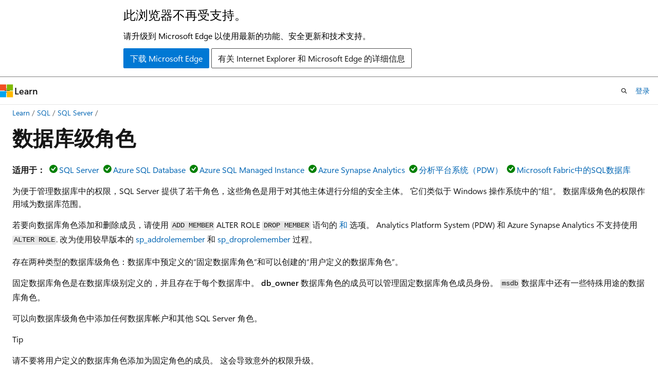

--- FILE ---
content_type: text/html
request_url: https://learn.microsoft.com/zh-cn/sql/relational-databases/security/authentication-access/database-level-roles?view=sql-server-ver16&viewFallbackFrom=sql-server-2014
body_size: 72065
content:
 <!DOCTYPE html>
		<html
			class="layout layout-holy-grail   show-table-of-contents conceptual show-breadcrumb default-focus"
			lang="zh-cn"
			dir="ltr"
			data-authenticated="false"
			data-auth-status-determined="false"
			data-target="docs"
			x-ms-format-detection="none"
		>
			
		<head>
			<title>数据库级角色 - SQL Server | Microsoft Learn</title>
			<meta charset="utf-8" />
			<meta name="viewport" content="width=device-width, initial-scale=1.0" />
			<meta name="color-scheme" content="light dark" />

			<meta name="description" content="SQL Server 提供若干角色，它们是一些安全主体，用于对其他主体进行分组以管理数据库中的权限。" />
			<link rel="canonical" href="https://learn.microsoft.com/zh-cn/sql/relational-databases/security/authentication-access/database-level-roles?view=sql-server-ver17" /> 

			<!-- Non-customizable open graph and sharing-related metadata -->
			<meta name="twitter:card" content="summary_large_image" />
			<meta name="twitter:site" content="@MicrosoftLearn" />
			<meta property="og:type" content="website" />
			<meta property="og:image:alt" content="Microsoft Learn" />
			<meta property="og:image" content="https://learn.microsoft.com/en-us/media/open-graph-image.png" />
			<!-- Page specific open graph and sharing-related metadata -->
			<meta property="og:title" content="数据库级角色 - SQL Server" />
			<meta property="og:url" content="https://learn.microsoft.com/zh-cn/sql/relational-databases/security/authentication-access/database-level-roles?view=sql-server-ver17" />
			<meta property="og:description" content="SQL Server 提供若干角色，它们是一些安全主体，用于对其他主体进行分组以管理数据库中的权限。" />
			<meta name="platform_id" content="db5bfa4b-122d-996c-22dd-c808659c3d87" /> <meta name="scope" content="sql" />
			<meta name="locale" content="zh-cn" />
			 <meta name="adobe-target" content="true" /> 
			<meta name="uhfHeaderId" content="MSDocsHeader-DocsSQL" />

			<meta name="page_type" content="conceptual" />

			<!--page specific meta tags-->
			

			<!-- custom meta tags -->
			
		<meta name="schema" content="Conceptual" />
	
		<meta name="author" content="VanMSFT" />
	
		<meta name="breadcrumb_path" content="../../../breadcrumb/toc.json" />
	
		<meta name="default_moniker" content="sql-server-ver17" />
	
		<meta name="depot_name" content="SQL.sql-content" />
	
		<meta name="document_id" content="98d95c4e-dfbb-ec5a-7df9-8a8d33be5b83" />
	
		<meta name="document_version_independent_id" content="a35a9368-4e76-6d55-7e90-34e925b34dd7" />
	
		<meta name="feedback_help_link_type" content="get-help-at-qna" />
	
		<meta name="feedback_help_link_url" content="https://learn.microsoft.com/answers/tags/191/sql-server" />
	
		<meta name="feedback_product_url" content="https://feedback.azure.com/d365community/forum/04fe6ee0-3b25-ec11-b6e6-000d3a4f0da0" />
	
		<meta name="feedback_system" content="Standard" />
	
		<meta name="git_commit_id" content="8386b10f169f337725d9a11a757730e3325598de" />
	
		<meta name="gitcommit" content="https://github.com/MicrosoftDocs/sql-docs-pr/blob/8386b10f169f337725d9a11a757730e3325598de/docs/relational-databases/security/authentication-access/database-level-roles.md" />
	
		<meta name="manager" content="jroth" />
	
		<meta name="monikerRange" content="&gt;=aps-pdw-2016 || =azuresqldb-current || =azure-sqldw-latest || &gt;=sql-server-2016 || &gt;=sql-server-linux-2017 || =azuresqldb-mi-current || =fabric-sqldb" />
	
		<meta name="monikers" content="azure-sqldw-latest" />
	
		<meta name="monikers" content="azuresqldb-current" />
	
		<meta name="monikers" content="azuresqldb-mi-current" />
	
		<meta name="monikers" content="fabric-sqldb" />
	
		<meta name="monikers" content="aps-pdw-2016" />
	
		<meta name="monikers" content="aps-pdw-2016-au7" />
	
		<meta name="monikers" content="sql-server-linux-2017" />
	
		<meta name="monikers" content="sql-server-linux-ver15" />
	
		<meta name="monikers" content="sql-server-linux-ver16" />
	
		<meta name="monikers" content="sql-server-linux-ver17" />
	
		<meta name="monikers" content="sql-server-2016" />
	
		<meta name="monikers" content="sql-server-2017" />
	
		<meta name="monikers" content="sql-server-ver15" />
	
		<meta name="monikers" content="sql-server-ver16" />
	
		<meta name="monikers" content="sql-server-ver17" />
	
		<meta name="ms.author" content="vanto" />
	
		<meta name="ms.custom" content="ignite-2025" />
	
		<meta name="ms.date" content="2025-12-11T00:00:00Z" />
	
		<meta name="ms.reviewer" content="randolphwest" />
	
		<meta name="ms.service" content="sql" />
	
		<meta name="ms.subservice" content="security" />
	
		<meta name="ms.topic" content="concept-article" />
	
		<meta name="ms.update-cycle" content="1825-days" />
	
		<meta name="original_content_git_url" content="https://github.com/MicrosoftDocs/sql-docs-pr/blob/live/docs/relational-databases/security/authentication-access/database-level-roles.md" />
	
		<meta name="recommendations" content="true" />
	
		<meta name="site_name" content="Docs" />
	
		<meta name="toc_preview" content="true" />
	
		<meta name="updated_at" content="2025-12-12T00:36:00Z" />
	
		<meta name="ms.translationtype" content="MT" />
	
		<meta name="ms.contentlocale" content="zh-cn" />
	
		<meta name="loc_version" content="2025-12-11T23:46:18.2860757Z" />
	
		<meta name="loc_source_id" content="Github-64958715#live" />
	
		<meta name="loc_file_id" content="Github-64958715.live.SQL.sql-content.relational-databases/security/authentication-access/database-level-roles.md" />
	
		<meta name="toc_rel" content="../../../toc.json" />
	
		<meta name="word_count" content="3144" />
	
		<meta name="asset_id" content="relational-databases/security/authentication-access/database-level-roles" />
	
		<meta name="item_type" content="Content" />
	
		<meta name="previous_tlsh_hash" content="3D3C9F4262F2023B83D40FC9315B7E726E89425CF6961C6828341289D8A00D72826532F79B9E619CFCE80301A793E321456AB656EA3D93AD96F41B5EC1FC3D9D4DCD4ED30B" />
	
		<meta name="github_feedback_content_git_url" content="https://github.com/MicrosoftDocs/sql-docs/blob/live/docs/relational-databases/security/authentication-access/database-level-roles.md" />
	 

			<!-- assets and js globals -->
			
			<link rel="stylesheet" href="/static/assets/0.4.03301.7415-7dd881c1/styles/site-ltr.css" />
			
			<link rel="preconnect" href="//mscom.demdex.net" crossorigin />
						<link rel="dns-prefetch" href="//target.microsoft.com" />
						<link rel="dns-prefetch" href="//microsoftmscompoc.tt.omtrdc.net" />
						<link
							rel="preload"
							as="script"
							href="/static/third-party/adobe-target/at-js/2.9.0/at.js"
							integrity="sha384-l4AKhsU8cUWSht4SaJU5JWcHEWh1m4UTqL08s6b/hqBLAeIDxTNl+AMSxTLx6YMI"
							crossorigin="anonymous"
							id="adobe-target-script"
							type="application/javascript"
						/>
			<script src="https://wcpstatic.microsoft.com/mscc/lib/v2/wcp-consent.js"></script>
			<script src="https://js.monitor.azure.com/scripts/c/ms.jsll-4.min.js"></script>
			<script src="/_themes/docs.theme/master/zh-cn/_themes/global/deprecation.js"></script>

			<!-- msdocs global object -->
			<script id="msdocs-script">
		var msDocs = {
  "environment": {
    "accessLevel": "online",
    "azurePortalHostname": "portal.azure.com",
    "reviewFeatures": false,
    "supportLevel": "production",
    "systemContent": true,
    "siteName": "learn",
    "legacyHosting": false
  },
  "data": {
    "contentLocale": "zh-cn",
    "contentDir": "ltr",
    "userLocale": "zh-cn",
    "userDir": "ltr",
    "pageTemplate": "Conceptual",
    "brand": "",
    "context": {},
    "standardFeedback": true,
    "showFeedbackReport": false,
    "feedbackHelpLinkType": "get-help-at-qna",
    "feedbackHelpLinkUrl": "https://learn.microsoft.com/answers/tags/191/sql-server",
    "feedbackSystem": "Standard",
    "feedbackGitHubRepo": "MicrosoftDocs/sql-docs",
    "feedbackProductUrl": "https://feedback.azure.com/d365community/forum/04fe6ee0-3b25-ec11-b6e6-000d3a4f0da0",
    "extendBreadcrumb": false,
    "isEditDisplayable": false,
    "isPrivateUnauthorized": false,
    "hideViewSource": false,
    "isPermissioned": false,
    "hasRecommendations": true,
    "contributors": [
      {
        "name": "VanMSFT",
        "url": "https://github.com/VanMSFT"
      },
      {
        "name": "rwestMSFT",
        "url": "https://github.com/rwestMSFT"
      },
      {
        "name": "rmca14",
        "url": "https://github.com/rmca14"
      },
      {
        "name": "meganbradley",
        "url": "https://github.com/meganbradley"
      },
      {
        "name": "MashaMSFT",
        "url": "https://github.com/MashaMSFT"
      },
      {
        "name": "AzureMentor",
        "url": "https://github.com/AzureMentor"
      },
      {
        "name": "nofield",
        "url": "https://github.com/nofield"
      },
      {
        "name": "alexbuckgit",
        "url": "https://github.com/alexbuckgit"
      },
      {
        "name": "rothja",
        "url": "https://github.com/rothja"
      },
      {
        "name": "AndreasWolter",
        "url": "https://github.com/AndreasWolter"
      },
      {
        "name": "markingmyname",
        "url": "https://github.com/markingmyname"
      },
      {
        "name": "WilliamDAssafMSFT",
        "url": "https://github.com/WilliamDAssafMSFT"
      },
      {
        "name": "WilliamAntonRohm",
        "url": "https://github.com/WilliamAntonRohm"
      },
      {
        "name": "DCtheGeek",
        "url": "https://github.com/DCtheGeek"
      },
      {
        "name": "jovanpop-msft",
        "url": "https://github.com/jovanpop-msft"
      },
      {
        "name": "MikeRayMSFT",
        "url": "https://github.com/MikeRayMSFT"
      },
      {
        "name": "TimShererWithAquent",
        "url": "https://github.com/TimShererWithAquent"
      },
      {
        "name": "davidpeterh",
        "url": "https://github.com/davidpeterh"
      },
      {
        "name": "PRMerger20",
        "url": "https://github.com/PRMerger20"
      },
      {
        "name": "Jak-MS",
        "url": "https://github.com/Jak-MS"
      },
      {
        "name": "sau226",
        "url": "https://github.com/sau226"
      },
      {
        "name": "CarlRabeler",
        "url": "https://github.com/CarlRabeler"
      },
      {
        "name": "craigg-msft",
        "url": "https://github.com/craigg-msft"
      },
      {
        "name": "edmacauley",
        "url": "https://github.com/edmacauley"
      },
      {
        "name": "BYHAM",
        "url": "https://github.com/BYHAM"
      },
      {
        "name": "douglaslMS",
        "url": "https://github.com/douglaslMS"
      }
    ]
  },
  "functions": {}
};;
	</script>

			<!-- base scripts, msdocs global should be before this -->
			<script src="/static/assets/0.4.03301.7415-7dd881c1/scripts/zh-cn/index-docs.js"></script>
			

			<!-- json-ld -->
			
		</head>
	
			<body
				id="body"
				data-bi-name="body"
				class="layout-body "
				lang="zh-cn"
				dir="ltr"
			>
				<header class="layout-body-header">
		<div class="header-holder has-default-focus">
			
		<a
			href="#main"
			
			style="z-index: 1070"
			class="outline-color-text visually-hidden-until-focused position-fixed inner-focus focus-visible top-0 left-0 right-0 padding-xs text-align-center background-color-body"
			
		>
			跳至主要内容
		</a>
	
		<a
			href="#"
			data-skip-to-ask-learn
			style="z-index: 1070"
			class="outline-color-text visually-hidden-until-focused position-fixed inner-focus focus-visible top-0 left-0 right-0 padding-xs text-align-center background-color-body"
			hidden
		>
			跳到 Ask Learn 聊天体验
		</a>
	

			<div hidden id="cookie-consent-holder" data-test-id="cookie-consent-container"></div>
			<!-- Unsupported browser warning -->
			<div
				id="unsupported-browser"
				style="background-color: white; color: black; padding: 16px; border-bottom: 1px solid grey;"
				hidden
			>
				<div style="max-width: 800px; margin: 0 auto;">
					<p style="font-size: 24px">此浏览器不再受支持。</p>
					<p style="font-size: 16px; margin-top: 16px;">
						请升级到 Microsoft Edge 以使用最新的功能、安全更新和技术支持。
					</p>
					<div style="margin-top: 12px;">
						<a
							href="https://go.microsoft.com/fwlink/p/?LinkID=2092881 "
							style="background-color: #0078d4; border: 1px solid #0078d4; color: white; padding: 6px 12px; border-radius: 2px; display: inline-block;"
						>
							下载 Microsoft Edge
						</a>
						<a
							href="https://learn.microsoft.com/en-us/lifecycle/faq/internet-explorer-microsoft-edge"
							style="background-color: white; padding: 6px 12px; border: 1px solid #505050; color: #171717; border-radius: 2px; display: inline-block;"
						>
							有关 Internet Explorer 和 Microsoft Edge 的详细信息
						</a>
					</div>
				</div>
			</div>
			<!-- site header -->
			<header
				id="ms--site-header"
				data-test-id="site-header-wrapper"
				role="banner"
				itemscope="itemscope"
				itemtype="http://schema.org/Organization"
			>
				<div
					id="ms--mobile-nav"
					class="site-header display-none-tablet padding-inline-none gap-none"
					data-bi-name="mobile-header"
					data-test-id="mobile-header"
				></div>
				<div
					id="ms--primary-nav"
					class="site-header display-none display-flex-tablet"
					data-bi-name="L1-header"
					data-test-id="primary-header"
				></div>
				<div
					id="ms--secondary-nav"
					class="site-header display-none display-flex-tablet"
					data-bi-name="L2-header"
					data-test-id="secondary-header"
					
				></div>
			</header>
			
		<!-- banner -->
		<div data-banner>
			<div id="disclaimer-holder"></div>
			
		</div>
		<!-- banner end -->
	
		</div>
	</header>
				 <section
					id="layout-body-menu"
					class="layout-body-menu display-flex"
					data-bi-name="menu"
			  >
					
		<div
			id="left-container"
			class="left-container display-none display-block-tablet padding-inline-sm padding-bottom-sm width-full"
			data-toc-container="true"
		>
			<!-- Regular TOC content (default) -->
			<div id="ms--toc-content" class="height-full">
				<nav
					id="affixed-left-container"
					class="margin-top-sm-tablet position-sticky display-flex flex-direction-column"
					aria-label="主要节点"
					data-bi-name="left-toc"
					role="navigation"
				></nav>
			</div>
			<!-- Collapsible TOC content (hidden by default) -->
			<div id="ms--toc-content-collapsible" class="height-full" hidden>
				<nav
					id="affixed-left-container"
					class="margin-top-sm-tablet position-sticky display-flex flex-direction-column"
					aria-label="主要节点"
					data-bi-name="left-toc"
					role="navigation"
				>
					<div
						id="ms--collapsible-toc-header"
						class="display-flex justify-content-flex-end margin-bottom-xxs"
					>
						<button
							type="button"
							class="button button-clear inner-focus"
							data-collapsible-toc-toggle
							aria-expanded="true"
							aria-controls="ms--collapsible-toc-content"
							aria-label="目录"
						>
							<span class="icon font-size-h4" aria-hidden="true">
								<span class="docon docon-panel-left-contract"></span>
							</span>
						</button>
					</div>
				</nav>
			</div>
		</div>
	
			  </section>

				<main
					id="main"
					role="main"
					class="layout-body-main "
					data-bi-name="content"
					lang="zh-cn"
					dir="ltr"
				>
					
			<div
		id="ms--content-header"
		class="content-header default-focus border-bottom-none"
		data-bi-name="content-header"
	>
		<div class="content-header-controls margin-xxs margin-inline-sm-tablet">
			<button
				type="button"
				class="contents-button button button-sm margin-right-xxs"
				data-bi-name="contents-expand"
				aria-haspopup="true"
				data-contents-button
			>
				<span class="icon" aria-hidden="true"><span class="docon docon-menu"></span></span>
				<span class="contents-expand-title"> 目录 </span>
			</button>
			<button
				type="button"
				class="ap-collapse-behavior ap-expanded button button-sm"
				data-bi-name="ap-collapse"
				aria-controls="action-panel"
			>
				<span class="icon" aria-hidden="true"><span class="docon docon-exit-mode"></span></span>
				<span>退出编辑器模式</span>
			</button>
		</div>
	</div>
			<div data-main-column class="padding-sm padding-top-none padding-top-sm-tablet">
				<div>
					
		<div id="article-header" class="background-color-body margin-bottom-xs display-none-print">
			<div class="display-flex align-items-center justify-content-space-between">
				
		<details
			id="article-header-breadcrumbs-overflow-popover"
			class="popover"
			data-for="article-header-breadcrumbs"
		>
			<summary
				class="button button-clear button-primary button-sm inner-focus"
				aria-label="所有痕迹"
			>
				<span class="icon">
					<span class="docon docon-more"></span>
				</span>
			</summary>
			<div id="article-header-breadcrumbs-overflow" class="popover-content padding-none"></div>
		</details>

		<bread-crumbs
			id="article-header-breadcrumbs"
			role="group"
			aria-label="痕迹导航"
			data-test-id="article-header-breadcrumbs"
			class="overflow-hidden flex-grow-1 margin-right-sm margin-right-md-tablet margin-right-lg-desktop margin-left-negative-xxs padding-left-xxs"
		></bread-crumbs>
	 
		<div
			id="article-header-page-actions"
			class="opacity-none margin-left-auto display-flex flex-wrap-no-wrap align-items-stretch"
		>
			
		<button
			class="button button-sm border-none inner-focus display-none-tablet flex-shrink-0 "
			data-bi-name="ask-learn-assistant-entry"
			data-test-id="ask-learn-assistant-modal-entry-mobile"
			data-ask-learn-modal-entry
			
			type="button"
			style="min-width: max-content;"
			aria-expanded="false"
			aria-label="询问 Learn"
			hidden
		>
			<span class="icon font-size-lg" aria-hidden="true">
				<span class="docon docon-chat-sparkle-fill gradient-ask-learn-logo"></span>
			</span>
		</button>
		<button
			class="button button-sm display-none display-inline-flex-tablet display-none-desktop flex-shrink-0 margin-right-xxs border-color-ask-learn "
			data-bi-name="ask-learn-assistant-entry"
			
			data-test-id="ask-learn-assistant-modal-entry-tablet"
			data-ask-learn-modal-entry
			type="button"
			style="min-width: max-content;"
			aria-expanded="false"
			hidden
		>
			<span class="icon font-size-lg" aria-hidden="true">
				<span class="docon docon-chat-sparkle-fill gradient-ask-learn-logo"></span>
			</span>
			<span>询问 Learn</span>
		</button>
		<button
			class="button button-sm display-none flex-shrink-0 display-inline-flex-desktop margin-right-xxs border-color-ask-learn "
			data-bi-name="ask-learn-assistant-entry"
			
			data-test-id="ask-learn-assistant-flyout-entry"
			data-ask-learn-flyout-entry
			data-flyout-button="toggle"
			type="button"
			style="min-width: max-content;"
			aria-expanded="false"
			aria-controls="ask-learn-flyout"
			hidden
		>
			<span class="icon font-size-lg" aria-hidden="true">
				<span class="docon docon-chat-sparkle-fill gradient-ask-learn-logo"></span>
			</span>
			<span>询问 Learn</span>
		</button>
	 
		<button
			type="button"
			id="ms--focus-mode-button"
			data-focus-mode
			data-bi-name="focus-mode-entry"
			class="button button-sm flex-shrink-0 margin-right-xxs display-none display-inline-flex-desktop"
		>
			<span class="icon font-size-lg" aria-hidden="true">
				<span class="docon docon-glasses"></span>
			</span>
			<span>焦点模式</span>
		</button>
	 

			<details class="popover popover-right" id="article-header-page-actions-overflow">
				<summary
					class="justify-content-flex-start button button-clear button-sm button-primary inner-focus"
					aria-label="更多操作"
					title="更多操作"
				>
					<span class="icon" aria-hidden="true">
						<span class="docon docon-more-vertical"></span>
					</span>
				</summary>
				<div class="popover-content">
					
		<button
			data-page-action-item="overflow-mobile"
			type="button"
			class="button-block button-sm inner-focus button button-clear display-none-tablet justify-content-flex-start text-align-left"
			data-bi-name="contents-expand"
			data-contents-button
			data-popover-close
		>
			<span class="icon">
				<span class="docon docon-editor-list-bullet" aria-hidden="true"></span>
			</span>
			<span class="contents-expand-title">目录</span>
		</button>
	 
		<a
			id="lang-link-overflow"
			class="button-sm inner-focus button button-clear button-block justify-content-flex-start text-align-left"
			data-bi-name="language-toggle"
			data-page-action-item="overflow-all"
			data-check-hidden="true"
			data-read-in-link
			href="#"
			hidden
		>
			<span class="icon" aria-hidden="true" data-read-in-link-icon>
				<span class="docon docon-locale-globe"></span>
			</span>
			<span data-read-in-link-text>使用英语阅读</span>
		</a>
	 
		<button
			type="button"
			class="collection button button-clear button-sm button-block justify-content-flex-start text-align-left inner-focus"
			data-list-type="collection"
			data-bi-name="collection"
			data-page-action-item="overflow-all"
			data-check-hidden="true"
			data-popover-close
		>
			<span class="icon" aria-hidden="true">
				<span class="docon docon-circle-addition"></span>
			</span>
			<span class="collection-status">添加</span>
		</button>
	
					
		<button
			type="button"
			class="collection button button-block button-clear button-sm justify-content-flex-start text-align-left inner-focus"
			data-list-type="plan"
			data-bi-name="plan"
			data-page-action-item="overflow-all"
			data-check-hidden="true"
			data-popover-close
			hidden
		>
			<span class="icon" aria-hidden="true">
				<span class="docon docon-circle-addition"></span>
			</span>
			<span class="plan-status">添加到计划</span>
		</button>
	  
					
		<hr class="margin-block-xxs" />
		<h4 class="font-size-sm padding-left-xxs">通过</h4>
		
					<a
						class="button button-clear button-sm inner-focus button-block justify-content-flex-start text-align-left text-decoration-none share-facebook"
						data-bi-name="facebook"
						data-page-action-item="overflow-all"
						href="#"
					>
						<span class="icon color-primary" aria-hidden="true">
							<span class="docon docon-facebook-share"></span>
						</span>
						<span>Facebook</span>
					</a>

					<a
						href="#"
						class="button button-clear button-sm inner-focus button-block justify-content-flex-start text-align-left text-decoration-none share-twitter"
						data-bi-name="twitter"
						data-page-action-item="overflow-all"
					>
						<span class="icon color-text" aria-hidden="true">
							<span class="docon docon-xlogo-share"></span>
						</span>
						<span>x.com 共享</span>
					</a>

					<a
						href="#"
						class="button button-clear button-sm inner-focus button-block justify-content-flex-start text-align-left text-decoration-none share-linkedin"
						data-bi-name="linkedin"
						data-page-action-item="overflow-all"
					>
						<span class="icon color-primary" aria-hidden="true">
							<span class="docon docon-linked-in-logo"></span>
						</span>
						<span>LinkedIn</span>
					</a>
					<a
						href="#"
						class="button button-clear button-sm inner-focus button-block justify-content-flex-start text-align-left text-decoration-none share-email"
						data-bi-name="email"
						data-page-action-item="overflow-all"
					>
						<span class="icon color-primary" aria-hidden="true">
							<span class="docon docon-mail-message"></span>
						</span>
						<span>电子邮件</span>
					</a>
			  
	 
		<hr class="margin-block-xxs" />
		<button
			class="button button-block button-clear button-sm justify-content-flex-start text-align-left inner-focus"
			type="button"
			data-bi-name="print"
			data-page-action-item="overflow-all"
			data-popover-close
			data-print-page
			data-check-hidden="true"
		>
			<span class="icon color-primary" aria-hidden="true">
				<span class="docon docon-print"></span>
			</span>
			<span>打印</span>
		</button>
	
				</div>
			</details>
		</div>
	
			</div>
		</div>
	  
		<!-- privateUnauthorizedTemplate is hidden by default -->
		<div unauthorized-private-section data-bi-name="permission-content-unauthorized-private" hidden>
			<hr class="hr margin-top-xs margin-bottom-sm" />
			<div class="notification notification-info">
				<div class="notification-content">
					<p class="margin-top-none notification-title">
						<span class="icon">
							<span class="docon docon-exclamation-circle-solid" aria-hidden="true"></span>
						</span>
						<span>注意</span>
					</p>
					<p class="margin-top-none authentication-determined not-authenticated">
						访问此页面需要授权。 可以尝试<a class="docs-sign-in" href="#" data-bi-name="permission-content-sign-in">登录</a>或<a  class="docs-change-directory" data-bi-name="permisson-content-change-directory">更改目录</a>。
					</p>
					<p class="margin-top-none authentication-determined authenticated">
						访问此页面需要授权。 可以尝试<a class="docs-change-directory" data-bi-name="permisson-content-change-directory">更改目录</a>。
					</p>
				</div>
			</div>
		</div>
	
					<div class="content"><h1 id="database-level-roles">数据库级角色</h1></div>
					
		<div
			id="article-metadata"
			data-bi-name="article-metadata"
			data-test-id="article-metadata"
			class="page-metadata-container display-flex gap-xxs justify-content-space-between align-items-center flex-wrap-wrap"
		>
			 
				<div
					id="user-feedback"
					class="margin-block-xxs display-none display-none-print"
					hidden
					data-hide-on-archived
				>
					
		<button
			id="user-feedback-button"
			data-test-id="conceptual-feedback-button"
			class="button button-sm button-clear button-primary display-none"
			type="button"
			data-bi-name="user-feedback-button"
			data-user-feedback-button
			hidden
		>
			<span class="icon" aria-hidden="true">
				<span class="docon docon-like"></span>
			</span>
			<span>反馈</span>
		</button>
	
				</div>
		  
		</div>
	 
		<div data-id="ai-summary" hidden>
			<div id="ms--ai-summary-cta" class="margin-top-xs display-flex align-items-center">
				<span class="icon" aria-hidden="true">
					<span class="docon docon-sparkle-fill gradient-text-vivid"></span>
				</span>
				<button
					id="ms--ai-summary"
					type="button"
					class="tag tag-sm tag-suggestion margin-left-xxs"
					data-test-id="ai-summary-cta"
					data-bi-name="ai-summary-cta"
					data-an="ai-summary"
				>
					<span class="ai-summary-cta-text">
						为我总结本文
					</span>
				</button>
			</div>
			<!-- Slot where the client will render the summary card after the user clicks the CTA -->
			<div id="ms--ai-summary-header" class="margin-top-xs"></div>
		</div>
	 
		<nav
			id="center-doc-outline"
			class="doc-outline is-hidden-desktop display-none-print margin-bottom-sm"
			data-bi-name="intopic toc"
			aria-label="本文内容"
		>
			<h2 id="ms--in-this-article" class="title is-6 margin-block-xs">
				本文内容
			</h2>
		</nav>
	
					<div class="content"><p>
              <strong>适用于：</strong><img src="../../../includes/media/yes-icon.svg?view=sql-server-ver16" role="presentation" data-linktype="relative-path"><a href="../../../sql-server/sql-docs-navigation-guide?view=sql-server-ver16#applies-to" data-linktype="relative-path">SQL Server</a><img src="../../../includes/media/yes-icon.svg?view=sql-server-ver16" role="presentation" data-linktype="relative-path"><a href="../../../sql-server/sql-docs-navigation-guide?view=sql-server-ver16#applies-to" data-linktype="relative-path">Azure SQL Database</a><img src="../../../includes/media/yes-icon.svg?view=sql-server-ver16" role="presentation" data-linktype="relative-path"><a href="../../../sql-server/sql-docs-navigation-guide?view=sql-server-ver16#applies-to" data-linktype="relative-path">Azure SQL Managed Instance</a><img src="../../../includes/media/yes-icon.svg?view=sql-server-ver16" role="presentation" data-linktype="relative-path"><a href="../../../sql-server/sql-docs-navigation-guide?view=sql-server-ver16#applies-to" data-linktype="relative-path">Azure Synapse Analytics</a><img src="../../../includes/media/yes-icon.svg?view=sql-server-ver16" role="presentation" data-linktype="relative-path"><a href="../../../sql-server/sql-docs-navigation-guide?view=sql-server-ver16#applies-to" data-linktype="relative-path">分析平台系统（PDW）</a><img src="../../../includes/media/yes-icon.svg?view=sql-server-ver16" role="presentation" data-linktype="relative-path"><a href="../../../sql-server/sql-docs-navigation-guide?view=sql-server-ver16#applies-to" data-linktype="relative-path">Microsoft Fabric中的SQL数据库</a></p>
<p>为便于管理数据库中的权限，SQL Server 提供了若干角色，这些角色是用于对其他主体进行分组的安全主体。 它们类似于 Windows 操作系统中的“组”<em></em>。 数据库级角色的权限作用域为数据库范围。</p>
<p>若要向数据库角色添加和删除成员，请使用 <code>ADD MEMBER</code> ALTER ROLE <code>DROP MEMBER</code> 语句的 <a href="../../../t-sql/statements/alter-role-transact-sql?view=sql-server-ver16" data-linktype="relative-path">和</a> 选项。 Analytics Platform System (PDW) 和 Azure Synapse Analytics 不支持使用 <code>ALTER ROLE</code>. 改为使用较早版本的 <a href="../../system-stored-procedures/sp-addrolemember-transact-sql?view=sql-server-ver16" data-linktype="relative-path">sp_addrolemember</a> 和 <a href="../../system-stored-procedures/sp-droprolemember-transact-sql?view=sql-server-ver16" data-linktype="relative-path">sp_droprolemember</a> 过程。</p>
<p>存在两种类型的数据库级角色：数据库中预定义的“固定数据库角色”<em></em>和可以创建的“用户定义的数据库角色”<em></em>。</p>
<p>固定数据库角色是在数据库级别定义的，并且存在于每个数据库中。 
              <strong>db_owner</strong> 数据库角色的成员可以管理固定数据库角色成员身份。 
              <code>msdb</code> 数据库中还有一些特殊用途的数据库角色。</p>
<p>可以向数据库级角色中添加任何数据库帐户和其他 SQL Server 角色。</p>
<div class="TIP">
<p>Tip</p>
<p>请不要将用户定义的数据库角色添加为固定角色的成员。 这会导致意外的权限升级。</p>
</div>
<p>可以使用 <a href="../../../t-sql/statements/grant-transact-sql?view=sql-server-ver16" data-linktype="relative-path">GRANT</a>、<a href="../../../t-sql/statements/deny-transact-sql?view=sql-server-ver16" data-linktype="relative-path">DENY</a> 和 <a href="../../../t-sql/statements/revoke-transact-sql?view=sql-server-ver16" data-linktype="relative-path">REVOKE</a> 语句自定义用户定义数据库角色的权限。 有关详细信息，请参阅 <a href="../permissions-database-engine?view=sql-server-ver16" data-linktype="relative-path">权限（数据库引擎）</a>。</p>
<p>有关所有权限的列表，请参阅 <a href="https://aka.ms/sql-permissions-poster" data-linktype="external">数据库引擎权限</a> 招贴。 不能向数据库角色授予服务器级别权限。 不能向数据库角色添加登录名和其他服务器级别主体（如服务器角色）。 对于 SQL Server 中的服务器级别安全性，请改为使用<a href="server-level-roles?view=sql-server-ver16" data-linktype="relative-path">服务器角色</a>。 不能通过 Azure SQL 数据库 和 Azure Synapse Analytics 中的角色授予服务器级别权限。</p>
<h2 id="fixed-database-roles">固定数据库角色</h2>
<p>下表显示固定数据库角色及其能够执行的操作。 所有数据库中都有这些角色。 无法更改分配给固定数据库角色的权限，“公共”数据库角色除外<strong></strong>。</p>
<table>
<thead>
<tr>
<th>固定数据库角色名称</th>
<th>Description</th>
</tr>
</thead>
<tbody>
<tr>
<td>
              <strong>db_owner</strong></td>
<td>db_owner 固定数据库角色的成员可以执行数据库的所有配置和维护活动，还可以 <strong></strong> SQL Server 中的数据库。<code>DROP</code> （在 SQL 数据库和 Azure Synapse 中，某些维护活动需要服务器级权限，不能由 <strong>db_owner</strong>的成员执行。</td>
</tr>
<tr>
<td>
              <strong>db_securityadmin</strong></td>
<td>db_securityadmin<strong></strong> 固定数据库角色的成员可以仅修改自定义角色的角色成员资格和管理权限。 此角色的成员可能会提升其权限，应监视其操作。</td>
</tr>
<tr>
<td>
              <strong>db_accessadmin</strong></td>
<td>db_accessadmin 固定数据库角色的成员可以为 Windows 登录名、Windows 组和 SQL Server 登录名添加或删除数据库访问权限。<strong></strong></td>
</tr>
<tr>
<td>
              <strong>db_backupoperator</strong></td>
<td>
              <strong>db_backupoperator</strong> 固定数据库角色的成员可以备份数据库。</td>
</tr>
<tr>
<td>
              <strong>db_ddladmin</strong></td>
<td>
              <strong>db_ddladmin</strong> 固定数据库角色的成员可以在数据库中运行任何数据定义语言 (DDL) 命令。 此角色的成员可以通过操作可能以高特权执行的代码来提升其特权，其操作应被监视。</td>
</tr>
<tr>
<td>
              <strong>db_datawriter</strong></td>
<td>
              <strong>db_datawriter</strong> 固定数据库角色的成员可以在所有用户表中添加、删除或更改数据。 在大多数用例下，此角色与 <strong>db_datareader</strong> 成员身份一起使用，以允许读取要修改的数据。</td>
</tr>
<tr>
<td>
              <strong>db_datareader</strong></td>
<td>db_datareader 固定数据库角色的成员可以从所有用户表和视图中读取所有数据<strong></strong>。 用户对象可能存在于除 <code>sys</code> 和 <code>INFORMATION_SCHEMA</code> 以外的任何架构中。</td>
</tr>
<tr>
<td>
              <strong>db_denydatawriter</strong></td>
<td>db_denydatawriter 固定数据库角色的成员不能添加、修改或删除数据库内用户表中的任何数据。<strong></strong></td>
</tr>
<tr>
<td>
              <strong>db_denydatareader</strong></td>
<td>db_denydatareader 固定数据库角色的成员不能读取数据库内用户表和视图中的任何数据<strong></strong>。 此角色的成员也不能读取有关数据库及其对象的元数据，例如查看系统视图。</td>
</tr>
</tbody>
</table>
<p>无法更改分配给固定数据库角色的权限。 所有角色（包括 <code>public</code> 角色）都具有 <code>CONNECT</code> 权限。 下图显示分配给固定数据库角色的权限：</p>
<table>
<thead>
<tr>
<th>角色名称</th>
<th>Permissions</th>
</tr>
</thead>
<tbody>
<tr>
<td>
              <strong>db_owner</strong></td>
<td>
              <code>CONTROL DATABASE</code>：数据库中具有所有权限。</td>
</tr>
<tr>
<td>
              <strong>db_securityadmin</strong></td>
<td><code>ALTER ANY APPLICATION ROLE</code><br><code>CREATE SCHEMA</code><br><code>ALTER ANY ROLE</code><br><code>VIEW DEFINITION</code></td>
</tr>
<tr>
<td>
              <strong>db_accessadmin</strong></td>
<td><code>ALTER ANY USER</code><br><code>CREATE SCHEMA</code><br><code>CREATE USER</code></td>
</tr>
<tr>
<td>
              <strong>db_backupoperator</strong></td>
<td><code>BACKUP DATABASE</code><br><code>BACKUP LOG</code><br><code>CHECKPOINT</code></td>
</tr>
<tr>
<td>
              <strong>db_ddladmin</strong></td>
<td><code>ALTER ANY ASSEMBLY</code><br><code>ALTER ANY ASYMMETRIC KEY</code><br><code>ALTER ANY CERTIFICATE</code><br><code>ALTER ANY CONTRACT</code><br><code>ALTER ANY DATABASE DDL TRIGGER</code><br><code>ALTER ANY DATABASE EVENT NOTIFICATION</code><br><code>ALTER ANY DATASPACE</code><br><code>ALTER ANY EXTERNAL LIBRARY</code><br><code>ALTER ANY FULLTEXT CATALOG</code><br><code>ALTER ANY MESSAGE TYPE</code><br><code>ALTER ANY REMOTE SERVICE BINDING</code><br><code>ALTER ANY ROUTE</code><br><code>ALTER ANY SCHEMA</code><br><code>ALTER ANY SERVICE</code><br><code>ALTER ANY SYMMETRIC KEY</code><br><code>CHECKPOINT</code><br><code>CREATE AGGREGATE</code><br><code>CREATE ASSEMBLY</code><br><code>CREATE ASYMMETRIC KEY</code><br><code>CREATE CERTIFICATE</code><br><code>CREATE CONTRACT</code><br><code>CREATE DATABASE DDL EVENT NOTIFICATION</code><br><code>CREATE DEFAULT</code><br><code>CREATE EXTERNAL LIBRARY</code><br><code>CREATE FULLTEXT CATALOG</code><br><code>CREATE FUNCTION</code><br><code>CREATE MESSAGE TYPE</code><br><code>CREATE PROCEDURE</code><br><code>CREATE QUEUE</code><br><code>CREATE REMOTE SERVICE BINDING</code><br><code>CREATE ROUTE</code><br><code>CREATE RULE</code><br><code>CREATE SCHEMA</code><br><code>CREATE SERVICE</code><br><code>CREATE SYMMETRIC KEY</code><br><code>CREATE SYNONYM</code><br><code>CREATE TABLE</code><br><code>CREATE TYPE</code><br><code>CREATE VIEW</code><br><code>CREATE XML SCHEMA COLLECTION</code><br><code>REFERENCES</code><br><br>
              <strong>适用于</strong>：SQL Server 2019 （15.x） 及更高版本：<br><code>ALTER ANY EXTERNAL LANGUAGE</code><br><code>CREATE EXTERNAL LANGUAGE</code><br><br>
              <strong>适用于</strong>：SQL Server 2022（16.x）及更高版本：<br><code>ALTER ANY EXTERNAL DATA SOURCE</code><br><code>ALTER ANY EXTERNAL FILE FORMAT</code><br><code>ALTER ANY EXTERNAL JOB</code><br><code>ALTER ANY EXTERNAL STREAM</code><br><code>ALTER LEDGER</code><br><code>ENABLE LEDGER</code></td>
</tr>
<tr>
<td>
              <strong>db_datareader</strong></td>
<td><code>GRANT SELECT ON DATABASE::&lt;database-name&gt;</code></td>
</tr>
<tr>
<td>
              <strong>db_denydatareader</strong></td>
<td><code>DENY SELECT ON DATABASE::&lt;database-name&gt;</code></td>
</tr>
<tr>
<td>
              <strong>db_datawriter</strong></td>
<td><code>GRANT INSERT ON DATABASE::&lt;database-name&gt;</code><br><code>GRANT UPDATE ON DATABASE::&lt;database-name&gt;</code><br><code>GRANT DELETE ON DATABASE::&lt;database-name&gt;</code></td>
</tr>
<tr>
<td>
              <strong>db_denydatawriter</strong></td>
<td><code>DENY INSERT ON DATABASE::&lt;database-name&gt;</code><br><code>DENY UPDATE ON DATABASE::&lt;database-name&gt;</code><br><code>DENY DELETE ON DATABASE::&lt;database-name&gt;</code></td>
</tr>
<tr>
<td>
              <strong>public</strong></td>
<td>公共数据库角色中没有固有的数据库级权限。 但是，默认情况下存在某些数据库权限。 具体而言，<code>VIEW ANY COLUMN ENCRYPTION KEY DEFINITION</code>以及<code>VIEW ANY COLUMN MASTER KEY DEFINITION</code><code>SELECT</code>对多个单独的系统表的权限。 可以撤销这些权限。</td>
</tr>
</tbody>
</table>
<h2 id="special-roles-for-azure-sql-database-and-azure-synapse">Azure SQL 数据库 和 Azure Synapse 的特殊角色</h2>
<p>这些数据库角色仅存在于虚拟 <code>master</code> 数据库中。 他们的权限仅限于在 <code>master</code> 中执行的操作。 只能向这些角色添加 <code>master</code> 中的数据库用户。 无法向这些角色添加登录名，但可以基于登录名创建用户，然后向角色添加用户。 也可以向这些角色添加 <code>master</code> 中包含的数据库用户。 不过，如果向 <strong></strong> 中的 dbmanager 角色添加包含的数据库用户，这些用户无法用于新建数据库。<code>master</code></p>
<table>
<thead>
<tr>
<th>角色名称</th>
<th>Description</th>
</tr>
</thead>
<tbody>
<tr>
<td>
              <strong>dbmanager</strong></td>
<td>可以创建和删除数据库。 创建数据库的 <strong>dbmanager</strong> 角色的成员成为相应数据库的所有者，这样可便于用户以 dbo 用户身份连接到相应数据库。 Dbo 用户具有数据库中的所有数据库权限。 
              <strong>dbmanager</strong> 角色的成员不一定具有访问非他们所有的数据库的权限。</td>
</tr>
<tr>
<td>
              <strong>db_exporter</strong></td>
<td>db_exporter<strong></strong> 固定数据库角色的成员可以执行所有数据导出活动。 通过此角色授予的权限是 <code>CREATE TABLE</code>、<code>ALTER ANY SCHEMA</code>、<code>ALTER ANY EXTERNAL DATA SOURCE</code>、<code>ALTER ANY EXTERNAL FILE FORMAT</code>。<br><br>
              <strong>适用于</strong>：Azure Synapse Analytics 专用 SQL 池（以前为 SQL DW）</td>
</tr>
<tr>
<td>
              <strong>loginmanager</strong></td>
<td>可以创建和删除虚拟 <code>master</code> 数据库中的登录名。</td>
</tr>
</tbody>
</table>
<div class="NOTE">
<p>Note</p>
<p>服务器级别主体和 Microsoft Entra 管理员（如果已配置）具有 SQL 数据库和 Azure Synapse Analytics 中的所有权限，且无需成为任何角色的成员。 有关详细信息，请参阅<a href="/zh-cn/azure/azure-sql/database/logins-create-manage" data-linktype="absolute-path">向数据库授予对 SQL 数据库、SQL 托管实例和 Azure Synapse Analytics 的访问权限</a>。</p>
</div>
<p>部分数据库角色不适用于 Azure SQL 或 Azure Synapse：</p>
<ul>
<li><p>db_backupoperator 不适用于 Azure SQL 数据库（非 Azure SQL 托管实例）和 Azure Synapse Analytics 无服务器池，因为 T-SQL 备份和还原命令不可用<strong></strong>。</p>
</li>
<li><p>db_datawriter 和 db_denydatawriter 不适用于 Azure Synapse Analytics 无服务器，因为它只读取外部数据<strong></strong><strong></strong>。</p>
</li>
</ul>
<h2 id="roles-in-msdb-database">msdb 数据库中的角色</h2>
<p>
              <code>msdb</code> 数据库包含下表显示的特殊用途的角色。</p>
<table>
<thead>
<tr>
<th>
              <code>msdb</code> 角色名称</th>
<th>Description</th>
</tr>
</thead>
<tbody>
<tr>
<td>
              <strong>db_ssisadmin</strong><br>
              <strong>db_ssisoperator</strong><br>
              <strong>db_ssisltduser</strong></td>
<td>这些数据库角色的成员可以管理和使用 SSIS。 从早期版本升级的 SQL Server 实例可能包含使用 Data Transformation Services (DTS)（而不是 SSIS）命名的旧版本角色。 有关详细信息，请参阅 <a href="../../../integration-services/security/integration-services-roles-ssis-service?view=sql-server-ver16" data-linktype="relative-path">Integration Services 角色（SSIS 服务）</a>。</td>
</tr>
<tr>
<td>
              <strong>dc_admin</strong><br>
              <strong>dc_operator</strong><br>
              <strong>dc_proxy</strong></td>
<td>这些数据库角色的成员可以管理和使用数据收集器。 有关详细信息，请参阅<a href="../../data-collection/data-collection?view=sql-server-ver16" data-linktype="relative-path">数据收集</a>。</td>
</tr>
<tr>
<td>
              <strong>PolicyAdministratorRole</strong></td>
<td>
              <strong>db_PolicyAdministratorRole</strong>数据库角色的成员可以对基于策略的管理策略和条件执行所有配置和维护活动。 有关详细信息，请参阅 <a href="../../policy-based-management/administer-servers-by-using-policy-based-management?view=sql-server-ver16" data-linktype="relative-path">使用基于策略的管理来管理服务器</a>。</td>
</tr>
<tr>
<td>
              <strong>ServerGroupAdministratorRole</strong><br>
              <strong>ServerGroupReaderRole</strong></td>
<td>这些数据库角色的成员可以管理和使用注册的服务器组。</td>
</tr>
<tr>
<td>
              <strong>dbm_monitor</strong></td>
<td>在数据库镜像监视器中注册第一个数据库时在 <code>msdb</code> 数据库中创建。 在系统管理员为 <strong>dbm_monitor</strong> 角色分配用户之前，该角色没有任何成员。</td>
</tr>
</tbody>
</table>
<p>
              <strong>db_ssisadmin</strong> 角色和 <strong>dc_admin</strong> 角色的成员可以将其特权提升为 sysadmin。 因为这些角色可以修改 Integration Services 包，而 Integration Services 使用 SQL Server 代理的 sysadmin 安全上下文可以执行 SQL Server 包，所以可以实现特权提升。 若要在运行维护计划、数据收集组和其他 Integration Services 包时防止此权限提升，请将运行包的 SQL Server 代理作业配置为使用具有有限权限的代理帐户，或只将 sysadmin 成员添加到 db_ssisadmin 和 dc_admin 角色。<strong></strong><strong></strong><strong></strong></p>
<h2 id="work-with-database-level-roles">使用数据库级角色</h2>
<p>下表说明了用于数据库级角色的命令、视图和函数。</p>
<table>
<thead>
<tr>
<th>Feature</th>
<th>类型</th>
<th>Description</th>
</tr>
</thead>
<tbody>
<tr>
<td>
              <a href="../../system-stored-procedures/sp-helpdbfixedrole-transact-sql?view=sql-server-ver16" data-linktype="relative-path">sp_helpdbfixedrole</a></td>
<td>Metadata</td>
<td>返回固定数据库角色的列表。</td>
</tr>
<tr>
<td>
              <a href="../../system-stored-procedures/sp-dbfixedrolepermission-transact-sql?view=sql-server-ver16" data-linktype="relative-path">sp_dbfixedrolepermission</a></td>
<td>Metadata</td>
<td>显示固定数据库角色的权限。</td>
</tr>
<tr>
<td>
              <a href="../../system-stored-procedures/sp-helprole-transact-sql?view=sql-server-ver16" data-linktype="relative-path">sp_helprole</a></td>
<td>Metadata</td>
<td>返回当前数据库中有关角色的信息。</td>
</tr>
<tr>
<td>
              <a href="../../system-stored-procedures/sp-helprolemember-transact-sql?view=sql-server-ver16" data-linktype="relative-path">sp_helprolemember</a></td>
<td>Metadata</td>
<td>返回有关当前数据库中某个角色的成员的信息。</td>
</tr>
<tr>
<td>
              <a href="../../system-catalog-views/sys-database-role-members-transact-sql?view=sql-server-ver16" data-linktype="relative-path">sys.database_role_members</a></td>
<td>Metadata</td>
<td>为每个数据库角色的每个成员返回一行。</td>
</tr>
<tr>
<td>
              <a href="../../../t-sql/functions/is-member-transact-sql?view=sql-server-ver16" data-linktype="relative-path">IS_MEMBER</a></td>
<td>Metadata</td>
<td>指示当前用户是否为指定 Microsoft Windows 组、Microsoft Entra 组或 Microsoft SQL Server 数据库角色的成员。</td>
</tr>
<tr>
<td>
              <a href="../../../t-sql/statements/create-role-transact-sql?view=sql-server-ver16" data-linktype="relative-path">创建角色</a></td>
<td>Command</td>
<td>在当前数据库中创建新的数据库角色。</td>
</tr>
<tr>
<td>
              <a href="../../../t-sql/statements/alter-role-transact-sql?view=sql-server-ver16" data-linktype="relative-path">更改角色</a></td>
<td>Command</td>
<td>更改数据库角色的名称或成员身份。</td>
</tr>
<tr>
<td>
              <a href="../../../t-sql/statements/drop-role-transact-sql?view=sql-server-ver16" data-linktype="relative-path">DROP ROLE</a></td>
<td>Command</td>
<td>从数据库中删除角色。</td>
</tr>
<tr>
<td>
              <a href="../../system-stored-procedures/sp-addrole-transact-sql?view=sql-server-ver16" data-linktype="relative-path">sp_addrole</a></td>
<td>Command</td>
<td>在当前数据库中创建新的数据库角色。</td>
</tr>
<tr>
<td>
              <a href="../../system-stored-procedures/sp-droprole-transact-sql?view=sql-server-ver16" data-linktype="relative-path">sp_droprole</a></td>
<td>Command</td>
<td>从当前数据库中删除数据库角色。</td>
</tr>
<tr>
<td>
              <a href="../../system-stored-procedures/sp-addrolemember-transact-sql?view=sql-server-ver16" data-linktype="relative-path">sp_addrolemember</a></td>
<td>Command</td>
<td>为当前数据库中的数据库角色添加数据库用户、数据库角色、Windows 登录名或 Windows 组。 Analytics Platform System (PDW) 和 Azure Synapse 以外的所有平台都应改用 <code>ALTER ROLE</code>。</td>
</tr>
<tr>
<td>
              <a href="../../system-stored-procedures/sp-droprolemember-transact-sql?view=sql-server-ver16" data-linktype="relative-path">sp_droprolemember</a></td>
<td>Command</td>
<td>从当前数据库的 SQL Server 角色中删除安全帐户。 Analytics Platform System (PDW) 和 Azure Synapse 以外的所有平台都应改用 <code>ALTER ROLE</code>。</td>
</tr>
<tr>
<td>
              <a href="../../../t-sql/statements/grant-transact-sql?view=sql-server-ver16" data-linktype="relative-path">GRANT</a></td>
<td>Permissions</td>
<td>向角色添加权限。</td>
</tr>
<tr>
<td>
              <a href="../../../t-sql/statements/deny-transact-sql?view=sql-server-ver16" data-linktype="relative-path">DENY</a></td>
<td>Permissions</td>
<td>拒绝向角色授予权限。</td>
</tr>
<tr>
<td>
              <a href="../../../t-sql/statements/revoke-transact-sql?view=sql-server-ver16" data-linktype="relative-path">REVOKE</a></td>
<td>Permissions</td>
<td>撤消以前授予或拒绝的权限。</td>
</tr>
</tbody>
</table>
<h2 id="public-database-role">public 数据库角色</h2>
<p>每个数据库用户都属于 <strong>public</strong> 数据库角色。 如果未向某个用户授予或拒绝对安全对象的特定权限时，该用户将继承授予该对象的 public<strong></strong> 角色的权限。 无法将数据库用户从 public 角色删除。<strong></strong></p>
<h2 id="examples">Examples</h2>
<p>本节中的示例展示了如何使用数据库级角色。</p>
<h3 id="a-add-a-user-to-a-database-level-role">A. 将用户添加到数据库级角色</h3>
<p>下面的示例将用户“Ben”添加到固定数据库级角色 <code>db_datareader</code>。</p>
<pre><code class="lang-sql">ALTER ROLE db_datareader ADD MEMBER Ben;
GO
</code></pre>
<h3 id="b-list-all-database-principals-that-are-members-of-a-database-level-role">B. 列出作为数据库级别角色成员的所有数据库主体</h3>
<p>下面的语句将返回任何数据库角色的所有成员。</p>
<pre><code class="lang-sql">SELECT roles.principal_id AS RolePrincipalID,
    roles.name AS RolePrincipalName,
    database_role_members.member_principal_id AS MemberPrincipalID,
    members.name AS MemberPrincipalName
FROM sys.database_role_members AS database_role_members
INNER JOIN sys.database_principals AS roles
    ON database_role_members.role_principal_id = roles.principal_id
INNER JOIN sys.database_principals AS members
    ON database_role_members.member_principal_id = members.principal_id;
GO
</code></pre>
<h2 id="related-content">相关内容</h2>
<ul>
<li>
              <a href="../../system-catalog-views/security-catalog-views-transact-sql?view=sql-server-ver16" data-linktype="relative-path">安全性目录视图 (Transact-SQL)</a></li>
<li>
              <a href="../../system-stored-procedures/security-stored-procedures-transact-sql?view=sql-server-ver16" data-linktype="relative-path">安全存储过程 (Transact-SQL)</a></li>
<li>
              <a href="../../../t-sql/functions/security-functions-transact-sql?view=sql-server-ver16" data-linktype="relative-path">安全函数 (Transact-SQL)</a></li>
<li>
              <a href="../securing-sql-server?view=sql-server-ver16" data-linktype="relative-path">保护 SQL Server</a></li>
<li>
              <a href="../../system-stored-procedures/sp-helprotect-transact-sql?view=sql-server-ver16" data-linktype="relative-path">sp_helprotect（Transact-SQL）</a></li>
<li>
              <a href="/zh-cn/azure/azure-sql/database/security-server-roles" data-linktype="absolute-path">用于权限管理的 Azure SQL 数据库服务器角色</a></li>
</ul>
</div>
					
		<div
			id="ms--inline-notifications"
			class="margin-block-xs"
			data-bi-name="inline-notification"
		></div>
	 
		<div
			id="assertive-live-region"
			role="alert"
			aria-live="assertive"
			class="visually-hidden"
			aria-relevant="additions"
			aria-atomic="true"
		></div>
		<div
			id="polite-live-region"
			role="status"
			aria-live="polite"
			class="visually-hidden"
			aria-relevant="additions"
			aria-atomic="true"
		></div>
	
					
		<!-- feedback section -->
		<section
			id="site-user-feedback-footer"
			class="font-size-sm margin-top-md display-none-print display-none-desktop"
			data-test-id="site-user-feedback-footer"
			data-bi-name="site-feedback-section"
		>
			<hr class="hr" />
			<h2 id="ms--feedback" class="title is-3">反馈</h2>
			<div class="display-flex flex-wrap-wrap align-items-center">
				<p class="font-weight-semibold margin-xxs margin-left-none">
					此页面是否有帮助？
				</p>
				<div class="buttons">
					<button
						class="thumb-rating-button like button button-primary button-sm"
						data-test-id="footer-rating-yes"
						data-binary-rating-response="rating-yes"
						type="button"
						title="本文非常有用"
						data-bi-name="button-rating-yes"
						aria-pressed="false"
					>
						<span class="icon" aria-hidden="true">
							<span class="docon docon-like"></span>
						</span>
						<span>是</span>
					</button>
					<button
						class="thumb-rating-button dislike button button-primary button-sm"
						id="standard-rating-no-button"
						hidden
						data-test-id="footer-rating-no"
						data-binary-rating-response="rating-no"
						type="button"
						title="本文没有用"
						data-bi-name="button-rating-no"
						aria-pressed="false"
					>
						<span class="icon" aria-hidden="true">
							<span class="docon docon-dislike"></span>
						</span>
						<span>否</span>
					</button>
					<details
						class="popover popover-top"
						id="mobile-help-popover"
						data-test-id="footer-feedback-popover"
					>
						<summary
							class="thumb-rating-button dislike button button-primary button-sm"
							data-test-id="details-footer-rating-no"
							data-binary-rating-response="rating-no"
							title="本文没有用"
							data-bi-name="button-rating-no"
							aria-pressed="false"
							data-bi-an="feedback-unhelpful-popover"
						>
							<span class="icon" aria-hidden="true">
								<span class="docon docon-dislike"></span>
							</span>
							<span>否</span>
						</summary>
						<div
							class="popover-content width-200 width-300-tablet"
							role="dialog"
							aria-labelledby="popover-heading"
							aria-describedby="popover-description"
						>
							<p id="popover-heading" class="font-size-lg margin-bottom-xxs font-weight-semibold">
								需要有关本主题的帮助？
							</p>
							<p id="popover-description" class="font-size-sm margin-bottom-xs">
								想要尝试使用 Ask Learn 阐明或指导你完成本主题？
							</p>
							
		<div class="buttons flex-direction-row flex-wrap justify-content-center gap-xxs">
			<div>
		<button
			class="button button-sm border inner-focus display-none margin-right-xxs"
			data-bi-name="ask-learn-assistant-entry-troubleshoot"
			data-test-id="ask-learn-assistant-modal-entry-mobile-feedback"
			data-ask-learn-modal-entry-feedback
			data-bi-an=feedback-unhelpful-popover
			type="button"
			style="min-width: max-content;"
			aria-expanded="false"
			aria-label="询问 Learn"
			hidden
		>
			<span class="icon font-size-lg" aria-hidden="true">
				<span class="docon docon-chat-sparkle-fill gradient-ask-learn-logo"></span>
			</span>
		</button>
		<button
			class="button button-sm display-inline-flex display-none-desktop flex-shrink-0 margin-right-xxs border-color-ask-learn margin-right-xxs"
			data-bi-name="ask-learn-assistant-entry-troubleshoot"
			data-bi-an=feedback-unhelpful-popover
			data-test-id="ask-learn-assistant-modal-entry-tablet-feedback"
			data-ask-learn-modal-entry-feedback
			type="button"
			style="min-width: max-content;"
			aria-expanded="false"
			hidden
		>
			<span class="icon font-size-lg" aria-hidden="true">
				<span class="docon docon-chat-sparkle-fill gradient-ask-learn-logo"></span>
			</span>
			<span>询问 Learn</span>
		</button>
		<button
			class="button button-sm display-none flex-shrink-0 display-inline-flex-desktop margin-right-xxs border-color-ask-learn margin-right-xxs"
			data-bi-name="ask-learn-assistant-entry-troubleshoot"
			data-bi-an=feedback-unhelpful-popover
			data-test-id="ask-learn-assistant-flyout-entry-feedback"
			data-ask-learn-flyout-entry-show-only
			data-flyout-button="toggle"
			type="button"
			style="min-width: max-content;"
			aria-expanded="false"
			aria-controls="ask-learn-flyout"
			hidden
		>
			<span class="icon font-size-lg" aria-hidden="true">
				<span class="docon docon-chat-sparkle-fill gradient-ask-learn-logo"></span>
			</span>
			<span>询问 Learn</span>
		</button>
	</div>
			<button
				type="button"
				class="button button-sm margin-right-xxs"
				data-help-option="suggest-fix"
				data-bi-name="feedback-suggest"
				data-bi-an="feedback-unhelpful-popover"
				data-test-id="suggest-fix"
			>
				<span class="icon" aria-hidden="true">
					<span class="docon docon-feedback"></span>
				</span>
				<span> 建议修复？ </span>
			</button>
		</div>
	
						</div>
					</details>
				</div>
			</div>
		</section>
		<!-- end feedback section -->
	
				</div>
				
		<div id="ms--additional-resources-mobile" class="display-none-print">
			<hr class="hr" hidden />
			<h2 id="ms--additional-resources-mobile-heading" class="title is-3" hidden>
				其他资源
			</h2>
			
		<section
			id="right-rail-recommendations-mobile"
			class=""
			data-bi-name="recommendations"
			hidden
		></section>
	 
		<section
			id="right-rail-training-mobile"
			class=""
			data-bi-name="learning-resource-card"
			hidden
		></section>
	 
		<section
			id="right-rail-events-mobile"
			class=""
			data-bi-name="events-card"
			hidden
		></section>
	 
		<section
			id="right-rail-qna-mobile"
			class="margin-top-xxs"
			data-bi-name="qna-link-card"
			hidden
		></section>
	
		</div>
	 
		<div
			id="article-metadata-footer"
			data-bi-name="article-metadata-footer"
			data-test-id="article-metadata-footer"
			class="page-metadata-container"
		>
			<hr class="hr" />
			<ul class="metadata page-metadata" data-bi-name="page info" lang="zh-cn" dir="ltr">
				<li class="visibility-hidden-visual-diff">
			<span class="badge badge-sm text-wrap-pretty">
				<span>Last updated on <local-time format="twoDigitNumeric"
		datetime="2025-12-12T00:25:00.000Z"
		data-article-date-source="calculated"
		class="is-invisible"
	>
		2025-12-12
	</local-time></span>
			</span>
		</li>
			</ul>
		</div>
	
			</div>
			
		<div
			id="action-panel"
			role="region"
			aria-label="操作面板"
			class="action-panel"
			tabindex="-1"
		></div>
	
		
				</main>
				<aside
					id="layout-body-aside"
					class="layout-body-aside "
					data-bi-name="aside"
			  >
					
		<div
			id="ms--additional-resources"
			class="right-container padding-sm display-none display-block-desktop height-full"
			data-bi-name="pageactions"
			role="complementary"
			aria-label="其他资源"
		>
			<div id="affixed-right-container" data-bi-name="right-column">
				
		<nav
			id="side-doc-outline"
			class="doc-outline border-bottom padding-bottom-xs margin-bottom-xs"
			data-bi-name="intopic toc"
			aria-label="本文内容"
		>
			<h3>本文内容</h3>
		</nav>
	
				<!-- Feedback -->
				
		<section
			id="ms--site-user-feedback-right-rail"
			class="font-size-sm display-none-print"
			data-test-id="site-user-feedback-right-rail"
			data-bi-name="site-feedback-right-rail"
		>
			<p class="font-weight-semibold margin-bottom-xs">此页面是否有帮助？</p>
			<div class="buttons">
				<button
					class="thumb-rating-button like button button-primary button-sm"
					data-test-id="right-rail-rating-yes"
					data-binary-rating-response="rating-yes"
					type="button"
					title="本文非常有用"
					data-bi-name="button-rating-yes"
					aria-pressed="false"
				>
					<span class="icon" aria-hidden="true">
						<span class="docon docon-like"></span>
					</span>
					<span>是</span>
				</button>
				<button
					class="thumb-rating-button dislike button button-primary button-sm"
					id="right-rail-no-button"
					hidden
					data-test-id="right-rail-rating-no"
					data-binary-rating-response="rating-no"
					type="button"
					title="本文没有用"
					data-bi-name="button-rating-no"
					aria-pressed="false"
				>
					<span class="icon" aria-hidden="true">
						<span class="docon docon-dislike"></span>
					</span>
					<span>否</span>
				</button>
				<details class="popover popover-right" id="help-popover" data-test-id="feedback-popover">
					<summary
						tabindex="0"
						class="thumb-rating-button dislike button button-primary button-sm"
						data-test-id="details-right-rail-rating-no"
						data-binary-rating-response="rating-no"
						title="本文没有用"
						data-bi-name="button-rating-no"
						aria-pressed="false"
						data-bi-an="feedback-unhelpful-popover"
					>
						<span class="icon" aria-hidden="true">
							<span class="docon docon-dislike"></span>
						</span>
						<span>否</span>
					</summary>
					<div
						class="popover-content width-200 width-300-tablet"
						role="dialog"
						aria-labelledby="popover-heading"
						aria-describedby="popover-description"
					>
						<p
							id="popover-heading-right-rail"
							class="font-size-lg margin-bottom-xxs font-weight-semibold"
						>
							需要有关本主题的帮助？
						</p>
						<p id="popover-description-right-rail" class="font-size-sm margin-bottom-xs">
							想要尝试使用 Ask Learn 阐明或指导你完成本主题？
						</p>
						
		<div class="buttons flex-direction-row flex-wrap justify-content-center gap-xxs">
			<div>
		<button
			class="button button-sm border inner-focus display-none margin-right-xxs"
			data-bi-name="ask-learn-assistant-entry-troubleshoot"
			data-test-id="ask-learn-assistant-modal-entry-mobile-feedback"
			data-ask-learn-modal-entry-feedback
			data-bi-an=feedback-unhelpful-popover
			type="button"
			style="min-width: max-content;"
			aria-expanded="false"
			aria-label="询问 Learn"
			hidden
		>
			<span class="icon font-size-lg" aria-hidden="true">
				<span class="docon docon-chat-sparkle-fill gradient-ask-learn-logo"></span>
			</span>
		</button>
		<button
			class="button button-sm display-inline-flex display-none-desktop flex-shrink-0 margin-right-xxs border-color-ask-learn margin-right-xxs"
			data-bi-name="ask-learn-assistant-entry-troubleshoot"
			data-bi-an=feedback-unhelpful-popover
			data-test-id="ask-learn-assistant-modal-entry-tablet-feedback"
			data-ask-learn-modal-entry-feedback
			type="button"
			style="min-width: max-content;"
			aria-expanded="false"
			hidden
		>
			<span class="icon font-size-lg" aria-hidden="true">
				<span class="docon docon-chat-sparkle-fill gradient-ask-learn-logo"></span>
			</span>
			<span>询问 Learn</span>
		</button>
		<button
			class="button button-sm display-none flex-shrink-0 display-inline-flex-desktop margin-right-xxs border-color-ask-learn margin-right-xxs"
			data-bi-name="ask-learn-assistant-entry-troubleshoot"
			data-bi-an=feedback-unhelpful-popover
			data-test-id="ask-learn-assistant-flyout-entry-feedback"
			data-ask-learn-flyout-entry-show-only
			data-flyout-button="toggle"
			type="button"
			style="min-width: max-content;"
			aria-expanded="false"
			aria-controls="ask-learn-flyout"
			hidden
		>
			<span class="icon font-size-lg" aria-hidden="true">
				<span class="docon docon-chat-sparkle-fill gradient-ask-learn-logo"></span>
			</span>
			<span>询问 Learn</span>
		</button>
	</div>
			<button
				type="button"
				class="button button-sm margin-right-xxs"
				data-help-option="suggest-fix"
				data-bi-name="feedback-suggest"
				data-bi-an="feedback-unhelpful-popover"
				data-test-id="suggest-fix"
			>
				<span class="icon" aria-hidden="true">
					<span class="docon docon-feedback"></span>
				</span>
				<span> 建议修复？ </span>
			</button>
		</div>
	
					</div>
				</details>
			</div>
		</section>
	
			</div>
		</div>
	
			  </aside> <section
					id="layout-body-flyout"
					class="layout-body-flyout "
					data-bi-name="flyout"
			  >
					 <div
	class="height-full border-left background-color-body-medium"
	id="ask-learn-flyout"
></div>
			  </section> <div class="layout-body-footer " data-bi-name="layout-footer">
		<footer
			id="footer"
			data-test-id="footer"
			data-bi-name="footer"
			class="footer-layout has-padding has-default-focus border-top  uhf-container"
			role="contentinfo"
		>
			<div class="display-flex gap-xs flex-wrap-wrap is-full-height padding-right-lg-desktop">
				
		<a
			data-mscc-ic="false"
			href="#"
			data-bi-name="select-locale"
			class="locale-selector-link flex-shrink-0 button button-sm button-clear external-link-indicator"
			id=""
			title=""
			><span class="icon" aria-hidden="true"
				><span class="docon docon-world"></span></span
			><span class="local-selector-link-text">zh-cn</span></a
		>
	 <div class="ccpa-privacy-link" data-ccpa-privacy-link hidden>
		
		<a
			data-mscc-ic="false"
			href="https://aka.ms/yourcaliforniaprivacychoices"
			data-bi-name="your-privacy-choices"
			class="button button-sm button-clear flex-shrink-0 external-link-indicator"
			id=""
			title=""
			>
		<svg
			xmlns="http://www.w3.org/2000/svg"
			viewBox="0 0 30 14"
			xml:space="preserve"
			height="16"
			width="43"
			aria-hidden="true"
			focusable="false"
		>
			<path
				d="M7.4 12.8h6.8l3.1-11.6H7.4C4.2 1.2 1.6 3.8 1.6 7s2.6 5.8 5.8 5.8z"
				style="fill-rule:evenodd;clip-rule:evenodd;fill:#fff"
			></path>
			<path
				d="M22.6 0H7.4c-3.9 0-7 3.1-7 7s3.1 7 7 7h15.2c3.9 0 7-3.1 7-7s-3.2-7-7-7zm-21 7c0-3.2 2.6-5.8 5.8-5.8h9.9l-3.1 11.6H7.4c-3.2 0-5.8-2.6-5.8-5.8z"
				style="fill-rule:evenodd;clip-rule:evenodd;fill:#06f"
			></path>
			<path
				d="M24.6 4c.2.2.2.6 0 .8L22.5 7l2.2 2.2c.2.2.2.6 0 .8-.2.2-.6.2-.8 0l-2.2-2.2-2.2 2.2c-.2.2-.6.2-.8 0-.2-.2-.2-.6 0-.8L20.8 7l-2.2-2.2c-.2-.2-.2-.6 0-.8.2-.2.6-.2.8 0l2.2 2.2L23.8 4c.2-.2.6-.2.8 0z"
				style="fill:#fff"
			></path>
			<path
				d="M12.7 4.1c.2.2.3.6.1.8L8.6 9.8c-.1.1-.2.2-.3.2-.2.1-.5.1-.7-.1L5.4 7.7c-.2-.2-.2-.6 0-.8.2-.2.6-.2.8 0L8 8.6l3.8-4.5c.2-.2.6-.2.9 0z"
				style="fill:#06f"
			></path>
		</svg>
	
			<span>你的隐私选择</span></a
		>
	
	</div>
				<div class="flex-shrink-0">
		<div class="dropdown has-caret-up">
			<button
				data-test-id="theme-selector-button"
				class="dropdown-trigger button button-clear button-sm inner-focus theme-dropdown-trigger"
				aria-controls="{{ themeMenuId }}"
				aria-expanded="false"
				title="主题"
				data-bi-name="theme"
			>
				<span class="icon">
					<span class="docon docon-sun" aria-hidden="true"></span>
				</span>
				<span>主题</span>
				<span class="icon expanded-indicator" aria-hidden="true">
					<span class="docon docon-chevron-down-light"></span>
				</span>
			</button>
			<div class="dropdown-menu" id="{{ themeMenuId }}" role="menu">
				<ul class="theme-selector padding-xxs" data-test-id="theme-dropdown-menu">
					<li class="theme display-block">
						<button
							class="button button-clear button-sm theme-control button-block justify-content-flex-start text-align-left"
							data-theme-to="light"
						>
							<span class="theme-light margin-right-xxs">
								<span
									class="theme-selector-icon border display-inline-block has-body-background"
									aria-hidden="true"
								>
									<svg class="svg" xmlns="http://www.w3.org/2000/svg" viewBox="0 0 22 14">
										<rect width="22" height="14" class="has-fill-body-background" />
										<rect x="5" y="5" width="12" height="4" class="has-fill-secondary" />
										<rect x="5" y="2" width="2" height="1" class="has-fill-secondary" />
										<rect x="8" y="2" width="2" height="1" class="has-fill-secondary" />
										<rect x="11" y="2" width="3" height="1" class="has-fill-secondary" />
										<rect x="1" y="1" width="2" height="2" class="has-fill-secondary" />
										<rect x="5" y="10" width="7" height="2" rx="0.3" class="has-fill-primary" />
										<rect x="19" y="1" width="2" height="2" rx="1" class="has-fill-secondary" />
									</svg>
								</span>
							</span>
							<span role="menuitem"> 亮 </span>
						</button>
					</li>
					<li class="theme display-block">
						<button
							class="button button-clear button-sm theme-control button-block justify-content-flex-start text-align-left"
							data-theme-to="dark"
						>
							<span class="theme-dark margin-right-xxs">
								<span
									class="border theme-selector-icon display-inline-block has-body-background"
									aria-hidden="true"
								>
									<svg class="svg" xmlns="http://www.w3.org/2000/svg" viewBox="0 0 22 14">
										<rect width="22" height="14" class="has-fill-body-background" />
										<rect x="5" y="5" width="12" height="4" class="has-fill-secondary" />
										<rect x="5" y="2" width="2" height="1" class="has-fill-secondary" />
										<rect x="8" y="2" width="2" height="1" class="has-fill-secondary" />
										<rect x="11" y="2" width="3" height="1" class="has-fill-secondary" />
										<rect x="1" y="1" width="2" height="2" class="has-fill-secondary" />
										<rect x="5" y="10" width="7" height="2" rx="0.3" class="has-fill-primary" />
										<rect x="19" y="1" width="2" height="2" rx="1" class="has-fill-secondary" />
									</svg>
								</span>
							</span>
							<span role="menuitem"> 暗 </span>
						</button>
					</li>
					<li class="theme display-block">
						<button
							class="button button-clear button-sm theme-control button-block justify-content-flex-start text-align-left"
							data-theme-to="high-contrast"
						>
							<span class="theme-high-contrast margin-right-xxs">
								<span
									class="border theme-selector-icon display-inline-block has-body-background"
									aria-hidden="true"
								>
									<svg class="svg" xmlns="http://www.w3.org/2000/svg" viewBox="0 0 22 14">
										<rect width="22" height="14" class="has-fill-body-background" />
										<rect x="5" y="5" width="12" height="4" class="has-fill-secondary" />
										<rect x="5" y="2" width="2" height="1" class="has-fill-secondary" />
										<rect x="8" y="2" width="2" height="1" class="has-fill-secondary" />
										<rect x="11" y="2" width="3" height="1" class="has-fill-secondary" />
										<rect x="1" y="1" width="2" height="2" class="has-fill-secondary" />
										<rect x="5" y="10" width="7" height="2" rx="0.3" class="has-fill-primary" />
										<rect x="19" y="1" width="2" height="2" rx="1" class="has-fill-secondary" />
									</svg>
								</span>
							</span>
							<span role="menuitem"> 高对比度 </span>
						</button>
					</li>
				</ul>
			</div>
		</div>
	</div>
			</div>
			<ul class="links" data-bi-name="footerlinks">
				<li class="manage-cookies-holder" hidden=""></li>
				<li>
		
		<a
			data-mscc-ic="false"
			href="https://learn.microsoft.com/zh-cn/principles-for-ai-generated-content"
			data-bi-name="aiDisclaimer"
			class=" external-link-indicator"
			id=""
			title=""
			>AI 免责声明</a
		>
	
	</li><li>
		
		<a
			data-mscc-ic="false"
			href="https://learn.microsoft.com/zh-cn/previous-versions/"
			data-bi-name="archivelink"
			class=" external-link-indicator"
			id=""
			title=""
			>早期版本</a
		>
	
	</li> <li>
		
		<a
			data-mscc-ic="false"
			href="https://techcommunity.microsoft.com/t5/microsoft-learn-blog/bg-p/MicrosoftLearnBlog"
			data-bi-name="bloglink"
			class=" external-link-indicator"
			id=""
			title=""
			>博客</a
		>
	
	</li> <li>
		
		<a
			data-mscc-ic="false"
			href="https://learn.microsoft.com/zh-cn/contribute"
			data-bi-name="contributorGuide"
			class=" external-link-indicator"
			id=""
			title=""
			>参与</a
		>
	
	</li><li>
		
		<a
			data-mscc-ic="false"
			href="https://go.microsoft.com/fwlink/?LinkId=521839"
			data-bi-name="privacy"
			class=" external-link-indicator"
			id=""
			title=""
			>隐私</a
		>
	
	</li><li>
		
		<a
			data-mscc-ic="false"
			href="https://learn.microsoft.com/zh-cn/legal/termsofuse"
			data-bi-name="termsofuse"
			class=" external-link-indicator"
			id=""
			title=""
			>使用条款</a
		>
	
	</li><li>
		
		<a
			data-mscc-ic="false"
			href="https://www.microsoft.com/legal/intellectualproperty/Trademarks/"
			data-bi-name="trademarks"
			class=" external-link-indicator"
			id=""
			title=""
			>商标</a
		>
	
	</li>
				<li>&copy; Microsoft 2026</li>
			</ul>
		</footer>
	</footer>
			</body>
		</html>